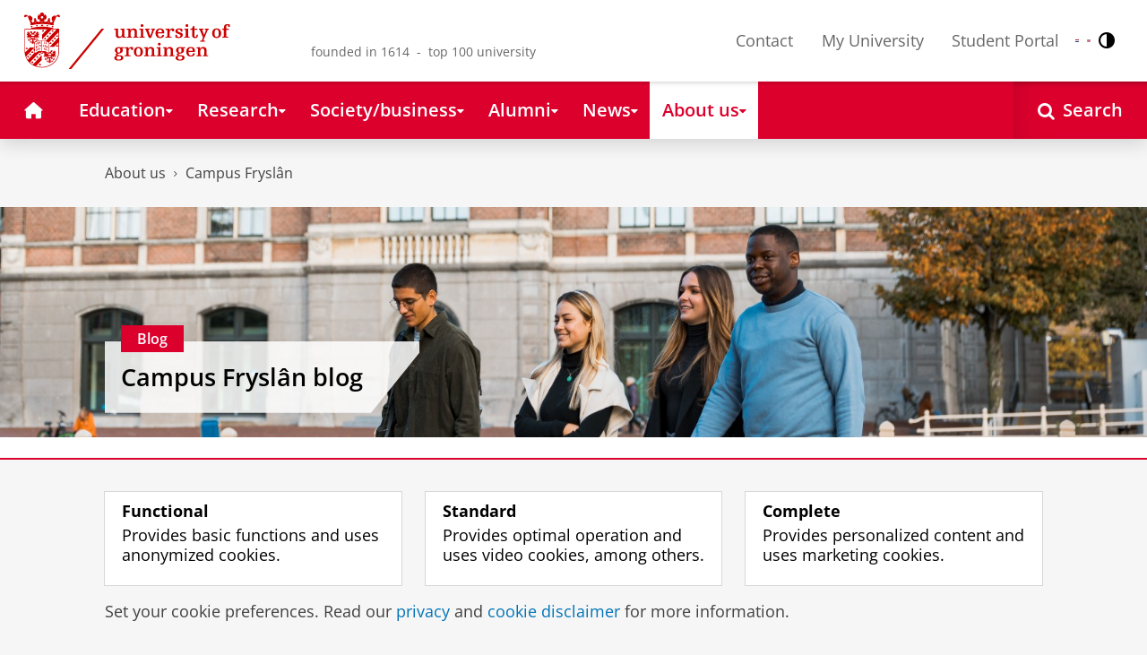

--- FILE ---
content_type: text/html;charset=UTF-8
request_url: https://www.rug.nl/cf/campus-fryslan/bloggen/?tag=Sustainable+Tourism+%26+Society&lang=en
body_size: 11463
content:
<!DOCTYPE html><html prefix="og: http://ogp.me/ns# article: http://ogp.me/ns/article#" lang="en" data-tag-manager-id="GTM-WLHD85V"><head><META http-equiv="Content-Type" content="text/html; charset=UTF-8">
<meta content="NOODP, NOINDEX" name="ROBOTS">
<meta content="en" http-equiv="Content-Language">
<title>Campus Frysl&acirc;n blog | Campus Frysl&acirc;n | University of Groningen</title>
<link rel="alternate" hreflang="en" href="https://www.rug.nl/cf/campus-fryslan/bloggen/?lang=en&tag=Sustainable+Tourism+%26+Society" />
<link rel="alternate" hreflang="x-default" href="https://www.rug.nl/cf/campus-fryslan/bloggen/?tag=Sustainable+Tourism+%26+Society" />
<meta charset="utf-8">
<meta content="telephone=no" name="format-detection">
<meta content="summary" name="twitter:card">
<meta content="article" property="og:type">
<meta content="https://www.rug.nl/cf/campus-fryslan/bloggen/" property="og:url">
<meta content="2019-04-05T13:49+01:00" property="article:published_time">
<meta content="2026-01-15T13:40+01:00" property="article:modified_time">
<meta property="og:title" content="Campus Frysl&acirc;n blog">
<meta property="og:description" content="Read all about the topics our academic community is passionate about! Explore the international, interdisciplinary and caring character of Campus Frysl&acirc;n...">
<meta content="https://www.rug.nl/cf/campus-fryslan/bloggen/index!attachment?c=images/blog-image-normal.jpg" property="og:image">
<meta property="og:site_name" content="University of Groningen">
<link href="/_definition/shared/css/jquery-smoothness/jquery-ui.min.css?version=2025-12-11" rel="stylesheet">
<link href="/_definition/shared/css/styles_v2.css?version=2025-12-11" rel="stylesheet" type="text/css">
<link href="/_definition/shared/css/fotorama.css?version=2025-12-11" rel="stylesheet" type="text/css">
<link href="/_definition/shared/images/favicons/apple-touch-icon-57x57.png" sizes="57x57" rel="apple-touch-icon">
<link href="/_definition/shared/images/favicons/apple-touch-icon-114x114.png" sizes="114x114" rel="apple-touch-icon">
<link href="/_definition/shared/images/favicons/apple-touch-icon-72x72.png" sizes="72x72" rel="apple-touch-icon">
<link href="/_definition/shared/images/favicons/apple-touch-icon-144x144.png" sizes="144x144" rel="apple-touch-icon">
<link href="/_definition/shared/images/favicons/apple-touch-icon-60x60.png" sizes="60x60" rel="apple-touch-icon">
<link href="/_definition/shared/images/favicons/apple-touch-icon-120x120.png" sizes="120x120" rel="apple-touch-icon">
<link href="/_definition/shared/images/favicons/apple-touch-icon-76x76.png" sizes="76x76" rel="apple-touch-icon">
<link href="/_definition/shared/images/favicons/apple-touch-icon-152x152.png" sizes="152x152" rel="apple-touch-icon">
<link href="/_definition/shared/images/favicons/icon.ico" rel="shortcut icon">
<meta content="user-scalable=1, initial-scale=1.0" name="viewport">
<template data-alertsurl="" id="alertsConfig"></template>
<script src="/_definition/shared/js/jquery.js?version=2025-12-11" type="text/javascript"></script><script src="/_definition/shared/js/ucms.js?version=2025-12-11" type="text/javascript"></script><script src="/_definition/shared/js/jquery-ui.js?version=2025-12-11" type="text/javascript"></script><script src="/_definition/shared/js/js-cookie.js?version=2025-12-11" type="text/javascript"></script><script src="/_definition/shared/js/md5.js?version=2025-12-11" type="text/javascript"></script><script src="/_definition/shared/js/rug-shared.js?version=2025-12-11" type="text/javascript"></script><script src="/_definition/shared/js/jquery.dialogoptions.js?version=2025-12-11" type="text/javascript"></script><script src="/_definition/shared/js/jquery.dialogoptions-rug.js?version=2025-12-11" type="text/javascript"></script><script src="/_definition/shared/js/imagesloaded.js?version=2025-12-11" type="text/javascript"></script><script src="/_definition/shared/js/jquery.mobile.custom.min.js?version=2025-12-11" type="text/javascript"></script><script src="/_definition/shared/js/fotorama.js?version=2025-12-11" type="text/javascript"></script><script src="/_definition/shared/js/interface.bundle.js?version=2025-12-11" type="text/javascript"></script><script src="/_definition/shared/js/blogs.bundle.js?version=2025-12-11" type="text/javascript"></script>
<link href="/cf/campus-fryslan/bloggen/index!rss" title="Campus Frysl&acirc;n blog" type="application/rss+xml" rel="alternate">
<script type="text/javascript" src="/_definition/shared/js/cross-frame.js?version=2025-12-11"></script>
</head>
<body itemtype="https://schema.org/WebPage" itemscope="itemscope" id="top" class="page--bloghomepage"><!--googleoff: all-->
<noscript>
<strong>Javascript must be enabled for the correct page display</strong>
</noscript>
<!--Google Tag Manager (noscript)-->
<noscript>
<iframe style="display:none;visibility:hidden" width="0" height="0" src="https://www.googletagmanager.com/ns.html?id=GTM-WLHD85V"></iframe>
</noscript>
<!--End Google Tag Manager (no script)-->
<script src="/_definition/shared/js/contrastmode.js"></script><a href="#main" class="rug-hidden-visually rug-hidden-visually--focusable">Skip to Content</a><a href="#nav" class="rug-hidden-visually rug-hidden-visually--focusable">Skip to Navigation</a>
<!--portal context: /-->
<header data-toggle-group="mainmenu" data-toggle-class="rug-site-header--open" data-toggle-id="menu-show" class="rug-site-header js--togglable-item js--sticky-header"><div class="rug-wrapper rug-wrapper--big rug-wrapper--flush">
<div class="rug-site-header__bar">
<a class="rug-site-header__item" accesskey="1" href="https://www.rug.nl/"><img class="rug-site-logo" src="/_definition/shared/images/logo--en.svg" alt="University of Groningen"><span class="rug-hidden-visually">University of Groningen</span></a><span class="rug-site-header__item"><span class="rug-site-header__text rug-site-header__slogan rug-hidden-l">founded in 1614 &nbsp;-&nbsp; top 100 university</span></span>
<div class="rug-site-header__item rug-site-header__item--close">
<a href="#" data-toggle-group="mainmenu" data-toggle-class="rug-toggleable" data-toggle-id="menu-hide" class="rug-button rug-font-white rug-button--nav js--togglable-switch">Close<span class="rug-icon rug-icon--l rug-icon--close rug-ml-xxs" aria-hidden="true"></span></a>
</div>
<nav class="rug-site-header__item">
<ul class="rug-nav--meta rug-mr-xs">
<li class="rug-nav--meta__item rug-nav--meta__item--mobile">
<a href="#" data-toggle-group="mainmenu" data-toggle-class="rug-toggleable" data-toggle-id="menu-show" class="js-id--main_menu_toggle js--togglable-switch rug-font-black"><span class="rug-icon rug-icon--menu rug-icon--xl" aria-hidden="true"></span><span class="rug-hidden-visually">Menu and search</span></a>
</li>
<li class="rug-nav--meta__item">
<a href="/about-ug/contact/" accesskey="5" class="rug-nav--meta__link js--main-menu-clone">Contact</a>
</li>
<li class="rug-nav--meta__item">
<a href="https://myuniversity.rug.nl/infonet/medewerkers/dashboard/" accesskey="5" class="rug-nav--meta__link js--main-menu-clone">My University</a>
</li>
<li class="rug-nav--meta__item">
<a href="https://brightspace.rug.nl/" accesskey="5" class="rug-nav--meta__link js--main-menu-clone">Student Portal</a>
</li>
<li class="rug-nav--meta__item rug-language-select" title="Language select">
<button data-postfix="" data-language="nl" class="rug-mr-xs rug-button--language-select"><span class="rug-flag-icon rug-flag-icon-nl"></span><span class="rug-hidden-visually">Nederlands</span></button><button data-postfix="" data-language="en" class="rug-mr-xs rug-button--language-select"><span class="rug-flag-icon rug-flag-icon-en"></span><span class="rug-hidden-visually">English</span></button>
</li>
<li class="rug-nav--meta__item" title="Contrast modus">
<button class="rug-mr-xs rug-button--contrast-select"><span class="rug-icon rug-icon--contrast"></span><span class="rug-hidden-visually">Contrast modus</span></button>
</li>
</ul>
</nav>
<nav class="rug-site-header__item">
<ul class="rug-nav--meta">
<li class="rug-nav--meta__item rug-nav--meta__item--mobile">
<a href="/search/" class="rug-font-black"><span class="rug-icon rug-icon--search rug-icon--xl" aria-hidden="true"></span><span class="rug-hidden-visually">Search page</span></a>
</li>
</ul>
</nav>
</div>
</div><template id="cookie-alert-html">&lt;div class="rug-mask js--requires-cookie-consent-trigger"&gt;&lt;div class="rug-warning--overlay rug-hidden rug-theme--content"&gt;&lt;span class="rug-icon rug-icon--close rug-absolute rug-absolute--top-right rug-mt-xs rug-mr-xs rug-cursor--pointer js--requires-cookie-consent-close"/&gt;&lt;div class="rug-notification--info rug-p js-id--alert"&gt;&lt;span class="rug-icon rug-icon--warn rug-icon--xl rug-mr-s" aria-hidden="true"/&gt;&lt;p&gt;We need your permission for setting certain cookies to be able to show this content.&lt;/p&gt;&lt;p&gt;You can &lt;button class="rug-inline-button js--cookie-consent-popup"&gt;change your cookie settings&lt;/button&gt;.&lt;/p&gt;&lt;/div&gt;&lt;/div&gt;&lt;/div&gt;</template><template id="cookie-consent-conf">
					{
						"requiresCookieConsentCheck": "true",
						"checkedCookieConsent": "no",
						"hasCookieConsent": "no"
					}
				</template><script src="/_definition/shared/js/init-cookies.js?version=2025-12-11" type="text/javascript"></script>
<div class="rug-background-menu rug-shadow-box-inset">
<div class="rug-wrapper rug-wrapper--big rug-wrapper--flush">
<form name="gs" id="search-form" action="/search/" class="rug-site-search rug-mb-0">
<fieldset class="rug-mb-0 rug-shadow-box">
<legend class="rug-hidden-visually">Search</legend><label for="searchtext" class="rug-hidden-visually">Search</label><input placeholder="Keywords..." id="searchtext" type="text" accesskey="4" autocomplete="off" role="combobox" aria-haspopup="false" name="search" class="rug-site-search__input q text"><input value="true" name="isNewSearch" type="hidden"><button type="submit" class="rug-site-search__button"><span class="rug-icon rug-icon--l rug-icon--search" aria-hidden="true"></span><span class="rug-hidden-visually">Search</span></button>
</fieldset>
</form>
<nav class="rug-nav--main__container">
<ul class="rug-nav--main" id="nav">
<li class="rug-nav--main__item">
<a href="/" data-path="/" class="rug-nav--main__button"><span class="rug-icon rug-icon--home" aria-hidden="true"></span><span class="rug-hidden-visually">Home</span></a>
</li>
<li data-path="/education/index.xml" class="rug-nav--main__item">
<a aria-expanded="false" aria-controls="rug-nav--flyout-1" href="/education/" class="rug-nav--main__link rug-nav--main__link-menu  js--noclick-m"><span>Education</span><span class="rug-icon rug-icon--s rug-icon--caret-down rug-nav--main__icon" aria-hidden="true"></span></a>
<div id="rug-nav--flyout-1" class="rug-nav--flyout">
<div class="rug-layout">
<div class="rug-layout__item rug-layout__item">
<ul class="rug-nav--flyout__list">
<li class="rug-nav--flyout__item">
<span class="rug-link--caret"></span><a href="/education/" class="rug-nav--flyout__link">Education</a>
</li>
<li class="rug-nav--flyout__item">
<span class="rug-link--caret"></span><a href="/education/application-enrolment-tuition-fees/" class="rug-nav--flyout__link">Application, registration and tuition fees</a>
</li>
<li class="rug-nav--flyout__item">
<span class="rug-link--caret"></span><a href="/education/bachelor/" class="rug-nav--flyout__link">Bachelor's</a>
</li>
<li class="rug-nav--flyout__item">
<span class="rug-link--caret"></span><a href="/education/master/" class="rug-nav--flyout__link">Masters</a>
</li>
<li class="rug-nav--flyout__item">
<span class="rug-link--caret"></span><a href="/education/exchange/" class="rug-nav--flyout__link">Exchange</a>
</li>
<li class="rug-nav--flyout__item">
<span class="rug-link--caret"></span><a href="/education/phd-programmes/" class="rug-nav--flyout__link">PhD programmes</a>
</li>
<li class="rug-nav--flyout__item">
<span class="rug-link--caret"></span><a href="/education/summer-winter-schools/" class="rug-nav--flyout__link">Summer / Winter schools</a>
</li>
<li class="rug-nav--flyout__item">
<span class="rug-link--caret"></span><a href="/society-business/knowledge-and-learning/" class="rug-nav--flyout__link">Knowledge and learning</a>
</li>
<li class="rug-nav--flyout__item">
<span class="rug-link--caret"></span><a href="/education/contact/#prospectives" class="rug-nav--flyout__link">Contact</a>
</li>
</ul>
</div>
</div>
</div>
</li>
<li data-path="/research/index.xml" class="rug-nav--main__item">
<a aria-expanded="false" aria-controls="rug-nav--flyout-2" href="/research/" class="rug-nav--main__link rug-nav--main__link-menu  js--noclick-m"><span>Research</span><span class="rug-icon rug-icon--s rug-icon--caret-down rug-nav--main__icon" aria-hidden="true"></span></a>
<div id="rug-nav--flyout-2" class="rug-nav--flyout rug-nav--flyout--discoverable">
<div class="rug-layout">
<div class="rug-layout__item rug-layout__item rug-width-m-12-24">
<ul class="rug-nav--flyout__list">
<li class="rug-nav--flyout__item">
<span class="rug-link--caret"></span><a href="/research/" class="rug-nav--flyout__link">Research</a>
</li>
<li class="rug-nav--flyout__item">
<span class="rug-link--caret"></span><a href="/research/researchthemes/" class="rug-nav--flyout__link">Research themes</a>
</li>
<li class="rug-nav--flyout__item">
<span class="rug-link--caret"></span><a href="/research/onderzoekscentra-en-instituten/" class="rug-nav--flyout__link">Research centres and institutes</a>
</li>
<li class="rug-nav--flyout__item">
<span class="rug-link--caret"></span><a href="/education/phd-programmes/" class="rug-nav--flyout__link">PhD programmes</a>
</li>
<li class="rug-nav--flyout__item">
<span class="rug-link--caret"></span><a href="/research/research-portal" class="rug-nav--flyout__link">Find research and researchers</a>
</li>
<li class="rug-nav--flyout__item">
<span class="rug-link--caret"></span><a href="/research/podcasts/university-of-groningen-podcasts" class="rug-nav--flyout__link">Podcasts</a>
</li>
<li class="rug-nav--flyout__item">
<span class="rug-link--caret"></span><a href="/research/video-slider/" class="rug-nav--flyout__link">Research videos</a>
</li>
<li class="rug-nav--flyout__item">
<span class="rug-link--caret"></span><a href="/research/openscience/" class="rug-nav--flyout__link">Open Science</a>
</li>
<li class="rug-nav--flyout__item">
<span class="rug-link--caret"></span><a href="/research/research-support-portal/" class="rug-nav--flyout__link">Research Support Portal</a>
</li>
</ul>
</div>
<div class="rug-layout__item rug-width-m-12-24 js--show-random-child rug-pl-l">
<a href="/library/" class="rug-nav--flyout__link-image">
<figure class="rug-mb-s">
<img src="/medicallibrary/images/verwerken.jpg" alt=""></figure>Library</a>
</div>
</div>
</div>
</li>
<li data-path="/society-business/index.xml" class="rug-nav--main__item">
<a aria-expanded="false" aria-controls="rug-nav--flyout-3" href="/society-business/" class="rug-nav--main__link rug-nav--main__link-menu  js--noclick-m"><span>Society/business</span><span class="rug-icon rug-icon--s rug-icon--caret-down rug-nav--main__icon" aria-hidden="true"></span></a>
<div id="rug-nav--flyout-3" class="rug-nav--flyout">
<div class="rug-layout">
<div class="rug-layout__item rug-layout__item">
<ul class="rug-nav--flyout__list">
<li class="rug-nav--flyout__item">
<span class="rug-link--caret"></span><a href="/society-business/" class="rug-nav--flyout__link">Society/business</a>
</li>
<li class="rug-nav--flyout__item">
<span class="rug-link--caret"></span><a href="/society-business/knowledge-and-learning/" class="rug-nav--flyout__link">Knowledge and learning</a>
</li>
<li class="rug-nav--flyout__item">
<span class="rug-link--caret"></span><a href="/society-business/collaborating-with-the-university-of-groningen/" class="rug-nav--flyout__link">Collaborating with the UG</a>
</li>
<li class="rug-nav--flyout__item">
<span class="rug-link--caret"></span><a href="/society-business/young-talent/" class="rug-nav--flyout__link">Young talent</a>
</li>
<li class="rug-nav--flyout__item">
<span class="rug-link--caret"></span><a href="/society-business/schools-for-science-society/" class="rug-nav--flyout__link">Schools for Science &amp; Society</a>
</li>
</ul>
</div>
</div>
</div>
</li>
<li data-path="/alumni/index.xml" class="rug-nav--main__item">
<a aria-expanded="false" aria-controls="rug-nav--flyout-4" href="/alumni/" class="rug-nav--main__link rug-nav--main__link-menu  js--noclick-m"><span>Alumni</span><span class="rug-icon rug-icon--s rug-icon--caret-down rug-nav--main__icon" aria-hidden="true"></span></a>
<div id="rug-nav--flyout-4" class="rug-nav--flyout">
<div class="rug-layout">
<div class="rug-layout__item rug-layout__item">
<ul class="rug-nav--flyout__list">
<li class="rug-nav--flyout__item">
<span class="rug-link--caret"></span><a href="/alumni/" class="rug-nav--flyout__link">Alumni</a>
</li>
<li class="rug-nav--flyout__item">
<span class="rug-link--caret"></span><a href="/alumni/for-alumni/alumnidag2024/terugblik-alumnidag-2024" class="rug-nav--flyout__link">Terugblik Alumnidag 2024</a>
</li>
<li class="rug-nav--flyout__item">
<span class="rug-link--caret"></span><a href="/alumni/for-alumni/" class="rug-nav--flyout__link">For alumni</a>
</li>
<li class="rug-nav--flyout__item">
<span class="rug-link--caret"></span><a href="/alumni/about-alumni/" class="rug-nav--flyout__link">About alumni</a>
</li>
<li class="rug-nav--flyout__item">
<span class="rug-link--caret"></span><a href="/alumni/magazines-and-newsletters/" class="rug-nav--flyout__link">Magazines and newsletters</a>
</li>
<li class="rug-nav--flyout__item">
<span class="rug-link--caret"></span><a href="/alumni/support-research-and-education/" class="rug-nav--flyout__link">Support research and education</a>
</li>
<li class="rug-nav--flyout__item">
<span class="rug-link--caret"></span><a href="/alumni/magazines-and-newsletters/broerstraat-5/wijzigingen-doorgeven-registratie-en-abonnementen" class="rug-nav--flyout__link">Update your information</a>
</li>
<li class="rug-nav--flyout__item">
<span class="rug-link--caret"></span><a href="/alumni/contact/" class="rug-nav--flyout__link">Contact</a>
</li>
</ul>
</div>
</div>
</div>
</li>
<li data-path="/magazine/index.xml" class="rug-nav--main__item">
<a aria-expanded="false" aria-controls="rug-nav--flyout-5" href="/magazine/" class="rug-nav--main__link rug-nav--main__link-menu  js--noclick-m"><span>News</span><span class="rug-icon rug-icon--s rug-icon--caret-down rug-nav--main__icon" aria-hidden="true"></span></a>
<div id="rug-nav--flyout-5" class="rug-nav--flyout">
<div class="rug-layout">
<div class="rug-layout__item rug-layout__item">
<ul class="rug-nav--flyout__list">
<li class="rug-nav--flyout__item">
<span class="rug-link--caret"></span><a href="/magazine/" class="rug-nav--flyout__link">Magazine</a>
</li>
<li class="rug-nav--flyout__item">
<span class="rug-link--caret"></span><a href="/news/" class="rug-nav--flyout__link">News overview</a>
</li>
<li class="rug-nav--flyout__item">
<span class="rug-link--caret"></span><a href="/about-ug/latest-news/" class="rug-nav--flyout__link">Latest news</a>
</li>
</ul>
</div>
</div>
</div>
</li>
<li data-path="/about-ug/index.xml" class="rug-nav--main__item">
<a aria-expanded="false" aria-controls="rug-nav--flyout-6" href="/about-ug/" class="rug-nav--main__link rug-nav--main__link-menu  js--noclick-m"><span>About us</span><span class="rug-icon rug-icon--s rug-icon--caret-down rug-nav--main__icon" aria-hidden="true"></span></a>
<div id="rug-nav--flyout-6" class="rug-nav--flyout">
<div class="rug-layout">
<div class="rug-layout__item rug-layout__item">
<ul class="rug-nav--flyout__list">
<li class="rug-nav--flyout__item">
<span class="rug-link--caret"></span><a href="/about-ug/" class="rug-nav--flyout__link">About us</a>
</li>
<li class="rug-nav--flyout__item">
<span class="rug-link--caret"></span><a href="/about-ug/latest-news/" class="rug-nav--flyout__link">Latest news</a>
</li>
<li class="rug-nav--flyout__item">
<span class="rug-link--caret"></span><a href="/about-ug/profile/" class="rug-nav--flyout__link">Profile</a>
</li>
<li class="rug-nav--flyout__item">
<span class="rug-link--caret"></span><a href="/about-ug/policy-and-strategy/" class="rug-nav--flyout__link">Policy and strategy</a>
</li>
<li class="rug-nav--flyout__item">
<span class="rug-link--caret"></span><a href="/about-ug/organization/" class="rug-nav--flyout__link">Organization</a>
</li>
<li class="rug-nav--flyout__item">
<span class="rug-link--caret"></span><a href="/about-ug/work-with-us/" class="rug-nav--flyout__link">Working at the University of Groningen</a>
</li>
<li class="rug-nav--flyout__item">
<span class="rug-link--caret"></span><a href="/about-ug/contact/" class="rug-nav--flyout__link">Contact and practical matters</a>
</li>
</ul>
</div>
</div>
</div>
</li>
<li class="rug-nav--main__item rug-nav--main__item--search">
<div class="js--rug-nav--main__search rug-nav--main__search-container">
<button aria-label="Open Search" data-search-link="/search/" class="rug-nav--main__button rug-nav--main__button--last rug-nav--main__search-button rug-text-nowrap"><span class="rug-icon rug-icon--search" aria-hidden="true"></span><span class="rug-hidden-l rug-ml-xs" aria-hidden="true">Search</span></button>
<div class="rug-nav--main__search-form-group rug-form-group rug-nav--main__search-form-group--hidden">
<form action="/search/">
<span class="rug-form-group-input-container"><input aria-label="Keywords..." placeholder="Keywords..." type="text" name="search" class="rug-form-input-text"></span><button aria-label="Search" type="submit"><span class="rug-icon rug-icon--l rug-icon--search"></span></button>
</form>
</div>
</div>
</li>
</ul>
</nav>
</div>
</div>
</header>
<div class="rug-wrapper">
<template data-active-sub-menu-1="a2d757fb-e6e4-4059-93c1-937d05527e24-33.34" data-active-sub-menu-2="8d306cbc-5aca-440d-85e7-36ea47431e8f-33.15" data-active-top-menu="/about-ug/index.xml" id="navigation-data"></template>
<div class="rug-breadcrumbs js--shrink-to-fit" itemprop="breadcrumb" itemscope="" itemtype="https://schema.org/BreadcrumbList">
<span itemprop="itemListElement" itemscope="" itemtype="https://schema.org/ListItem">
<meta content="About us" itemprop="name">
<meta content="1" itemprop="position">
<a class="rug-breadcrumbs__link js--shrinkable" href="/about-ug/" itemprop="item">About us</a></span><span class="rug-icon rug-icon--angle-right rug-breadcrumbs__divider"></span><span itemprop="itemListElement" itemscope="" itemtype="https://schema.org/ListItem">
<meta content="Campus Frysl&acirc;n" itemprop="name">
<meta content="2" itemprop="position">
<a class="rug-breadcrumbs__link js--shrinkable" href="/cf/" itemprop="item">Campus Frysl&acirc;n</a></span>
</div>
</div>
<template id="navigation-active-content" data-active-content="a4e5d7f2-e51e-413f-beda-525c9bfe2d61-33.36"></template>
<!--googleon: all--><div class="rug-button rug-button--medium rug-button--toTop js--scrolltop">
<span class="rug-icon rug-icon--angle-up"></span>
</div><div data-toggle-group="mainmenu" data-toggle-class="rug-nav--secondary--toggle-only--show" data-toggle-id="menu-show" class="rug-nav--secondary--toggle-only js--togglable-item">
<nav>
<ul data-toggle-group="mainmenu" data-toggle-class="rug-block-max-m" data-toggle-id="menu-show" class="js--id-content-menu rug-nav--secondary rug-shadow-box js--togglable-item">
				<li class="rug-nav--secondary__item rug-block-max-m ">
<a aria-controls="menu-main-submenu" aria-expanded="false" href="#" data-toggle-mode="togglable" data-toggle-group="submenu" data-toggle-class="rug-nav--secondary__link--selected" data-toggle-id="menu-main" class="rug-nav--secondary__link js--togglable-switch">HOME</a>
<ul data-toggle-group="submenu" data-toggle-class="rug-block" data-toggle-id="menu-main" class="js-id--mobilehome rug-nav--secondary__sub rug-nav--secondary__sub--hidden js--togglable-item" id="menu-main-submenu">
<li data-menu-id="510d8573-cf08-4df5-beaf-72e59fc08035-33.14" class="rug-nav--secondary__sub__item">
<a href="/education/" class="rug-nav--secondary__sub__link"><span class="rug-nav--secondary__sub__link-text">Education</span></a>
</li>
<li data-menu-id="3ae46c16-ad2e-444e-a43f-af867c3010a1-36.154" class="rug-nav--secondary__sub__item">
<a href="/research/" class="rug-nav--secondary__sub__link"><span class="rug-nav--secondary__sub__link-text">Research</span></a>
</li>
<li data-menu-id="6728218e-6801-4701-a152-95d1eb7068fb-33.35" class="rug-nav--secondary__sub__item">
<a href="/society-business/" class="rug-nav--secondary__sub__link"><span class="rug-nav--secondary__sub__link-text">Society/business</span></a>
</li>
<li data-menu-id="cf576754-17bf-47a8-94c9-ebe3998623e2-33.31" class="rug-nav--secondary__sub__item">
<a href="/alumni/" class="rug-nav--secondary__sub__link"><span class="rug-nav--secondary__sub__link-text">Alumni</span></a>
</li>
<li data-menu-id="cdc6fddf-0fd0-44ad-ad19-c0df0260e44c-33.13" class="rug-nav--secondary__sub__item">
<a href="/magazine/" class="rug-nav--secondary__sub__link"><span class="rug-nav--secondary__sub__link-text">News</span></a>
</li>
<li data-menu-id="a2d757fb-e6e4-4059-93c1-937d05527e24-33.34" class="rug-nav--secondary__sub__item">
<a href="/about-ug/" class="rug-nav--secondary__sub__link"><span class="rug-nav--secondary__sub__link-text  rug-b-0">About us</span></a>
</li>
</ul>
</li>

				<li class="rug-nav--secondary__item">
<a class="js--togglable-switch rug-nav--secondary__link" data-toggle-class="rug-nav--secondary__link--selected" data-toggle-group="submenu" data-toggle-id="menu-8d306cbc-5aca-440d-85e7-36ea47431e8f-33.15" data-toggle-mode="togglable">Campus Frysl&acirc;n</a>
<ul class="rug-nav--secondary__sub rug-nav--secondary__sub--hidden js--togglable-item" data-toggle-class="rug-block" data-toggle-group="submenu" data-toggle-id="menu-8d306cbc-5aca-440d-85e7-36ea47431e8f-33.15">
<li class="rug-nav--secondary__sub__item" data-cnt-id="8d306cbc-5aca-440d-85e7-36ea47431e8f-33.15">
<a class="rug-nav--secondary__sub__link" href="/cf/"><span class="rug-nav--secondary__sub__link-text">Campus Frysl&acirc;n</span></a>
</li>
<li class="rug-nav--secondary__sub__item" data-menu-id="d9089065-7d6e-445b-8fb0-6738c9696fcb-33.14">
<a class="rug-nav--secondary__sub__link" href="/cf/studeren-bij-cf/"><span class="rug-nav--secondary__sub__link-text">Studying at Campus Frysl&acirc;n</span></a>
</li>
<li class="rug-nav--secondary__sub__item" data-menu-id="0ff78ba6-e61c-4efb-9717-5c43b66bc3c4-1.1">
<a class="rug-nav--secondary__sub__link" href="/cf/onderzoek-gscf/research/research-centres/researchcampusfryslan"><span class="rug-nav--secondary__sub__link-text">Research at Campus Frysl&acirc;n</span></a>
</li>
<li class="rug-nav--secondary__sub__item" data-menu-id="9df9a54d-0f54-4e85-bf8d-9c21e2192a42-33.14">
<a class="rug-nav--secondary__sub__link" href="/cf/over-campus-fryslan/"><span class="rug-nav--secondary__sub__link-text  rug-b-0">About Campus Frysl&acirc;n</span></a>
</li>
</ul>
</li>

				<li class="rug-nav--secondary__item rug-block-max-m">
<ul class="rug-nav--secondary__sub rug-nav--secondary__sub--meta">
<li class="rug-nav--secondary__sub__item">
<a href="/about-ug/contact/" class="rug-nav--secondary__sub__link"><span class="rug-nav--secondary__sub__link-text rug-nav--secondary__sub__link-text--meta">Contact</span></a>
</li>
<li class="rug-nav--secondary__sub__item">
<a href="https://myuniversity.rug.nl/infonet/!navigate?loc=VA6Y7Vr0f90OOyBRDLOrLVQOw%2BlQ2PZ71v9iuLA86XY%3D" class="rug-nav--secondary__sub__link" rel="nofollow"><span class="rug-nav--secondary__sub__link-text rug-nav--secondary__sub__link-text--meta">My University</span></a>
</li>
<li class="rug-nav--secondary__sub__item">
<a href="https://brightspace.rug.nl/" class="rug-nav--secondary__sub__link" target="_blank"><span class="rug-nav--secondary__sub__link-text rug-nav--secondary__sub__link-text--meta  rug-b-0">Student Portal</span></a>
</li>
<li class="rug-nav--secondary__sub__item rug-nav--secondary__sub__item--buttons">
<ul>
<li class="rug-nav--secondary__sub__item rug-language-select" title="Language select">
<button data-postfix="" data-language="nl" class="rug-mr-xs rug-button--language-select"><span class="rug-flag-icon rug-flag-icon-nl"></span><span class="rug-hidden-visually">Nederlands</span></button><button data-postfix="" data-language="en" class="rug-mr-xs rug-button--language-select"><span class="rug-flag-icon rug-flag-icon-en"></span><span class="rug-hidden-visually">English</span></button>
</li>
<li class="rug-nav--secondary__sub__item rug-nav--secondary__sub__item--contrast" title="Contrast modus">
<button class="rug-mr-xs rug-button--contrast-select"><span class="rug-icon rug-icon--contrast"></span><span class="rug-hidden-visually">Contrast modus</span></button>
</li>
</ul>
</li>
</ul>
</li>
</ul>
</nav>
</div><header class="rug-wrapper rug-wrapper--big rug-wrapper--flush rug-mt-m">
<img src="/cf/campus-fryslan/bloggen/index!attachment?c=images/blog-image-normal.jpg&amp;version=932bbeb102f05eda146594fa2c921c28" alt="Header image Campus Frysl&acirc;n blog"><div class="rug-wrapper rug-relative">
<div class="rug-absolute--bottom-m">
<div class="rug-panel--content">
<span class="rug-panel--content__meta"><strong>Blog</strong></span>
<h1 class="rug-h2">
<a href="/cf/campus-fryslan/bloggen/" class="rug-font-black">Campus Frysl&acirc;n blog</a>
</h1>
</div>
</div>
</div>
</header><div class="rug-background-white rug-pb-l rug-pt" id="main">
<div class="rug-wrapper">
<div class="rug-layout">
<section data-toggle-group="mainmenu" data-toggle-id="menu-show" data-toggle-class="rug-hidden-m--block" class="rug-layout__item rug-width-m-16-24 ">
<div>
<h2 class="rug-mb">Results for tag: Sustainable Tourism &amp; Society</h2>
<!--googleoff: all-->
<div>
<div class="rug-layout">
<div class="rug-layout__item">
<div class="rug-mb">
<div class="rug-mb-s">
<div class="rug-mb-l rug-media">
<div class="rug-media__img">
<a href="/cf/campus-fryslan/bloggen/reimagining-tourism"><img alt="Marie Jacquet, current student of the MSc. in Cultural Geography, track Sustainable Tourism &amp; Society" src="/cf/campus-fryslan/bloggen/reimagining-tourism!attachment?c=images/blog-image-normal.jpg" class="rug-media__img--blog"></a>
</div>
<div class="rug-media__body">
<h2 class="h4">
<a href="/cf/campus-fryslan/bloggen/reimagining-tourism">Reimagining Tourism in a Global Classroom</a>
</h2>
<div>
<div class="rug-clear rug-attributes--container rug-mb-xxs">
<span class="rug-attributes__label rug-text-nowrap">Date:</span><span>20 December 2024</span><span class="rug-attributes__label rug-text-nowrap">Author:</span><span>Marie Jacquet</span>
</div>
</div>
<div class="rug-mt-xxs">
<div>
<p>
<sub>In this blog post, Marie takes us through her journey a few months into her Master's in </sub><a href="https://www.rug.nl/masters/cultural-geography-sustainable-tourism-society/?lang=en"><sub>Sustainable Tourism &amp; Society</sub></a><sub> at the University of Groningen. In this post, she opens up about why she chose this path, what she's been learning, and how it's different...</sub>
</p>
</div>
</div>
</div>
</div>
</div>
<div class="rug-mb-s">
<div class="rug-mb-l rug-media">
<div class="rug-media__img">
<a href="/cf/campus-fryslan/bloggen/echoing-sustainable-tourism-practices-sitta-yan-s-contribution"><img alt="Sitta Yan, alumna of the MSc Sustainable Tourism &amp; Society, in a pompong canoe in the Mentawai Islands, Indonesia" src="/cf/campus-fryslan/bloggen/echoing-sustainable-tourism-practices-sitta-yan-s-contribution!attachment?c=images/blog-image-normal.jpg" class="rug-media__img--blog"></a>
</div>
<div class="rug-media__body">
<h2 class="h4">
<a href="/cf/campus-fryslan/bloggen/echoing-sustainable-tourism-practices-sitta-yan-s-contribution">Echoing Sustainable Tourism Practices: Sitta Yan&rsquo;s Contribution</a>
</h2>
<div>
<div class="rug-clear rug-attributes--container rug-mb-xxs">
<span class="rug-attributes__label rug-text-nowrap">Date:</span><span>29 May 2024</span><span class="rug-attributes__label rug-text-nowrap">Author:</span><span>Erika Compatangelo</span>
</div>
</div>
<div class="rug-mt-xxs">
<div>
<p>
<sub>Sitta completed her Master&rsquo;s studies in </sub><a href="https://www.rug.nl/masters/sustainable-tourism-society/?lang=en"><sub>Sustainable Tourism &amp; Society </sub></a><sub>at Campus Frysl&acirc;n in October 2023. In this blog post, she discusses how her personal background influenced her passion for tourism. With both Dutch and Mentawaian roots, Sitta found a...</sub>
</p>
</div>
</div>
</div>
</div>
</div>
<div class="rug-mb-s">
<div class="rug-mb-l rug-media">
<div class="rug-media__img">
<a href="/cf/campus-fryslan/bloggen/introducing-hieke-maaike-study-advisors-campus-fryslan"><img alt="Study advisors Hieke Hoekstra (l) and Maaike Moltzer (r) at Campus Frysl&acirc;n" src="/cf/campus-fryslan/bloggen/introducing-hieke-maaike-study-advisors-campus-fryslan!attachment?c=images/blog-image-normal.jpg" class="rug-media__img--blog"></a>
</div>
<div class="rug-media__body">
<h2 class="h4">
<a href="/cf/campus-fryslan/bloggen/introducing-hieke-maaike-study-advisors-campus-fryslan">Introducing Hieke &amp; Maaike, Study Advisors @ Campus Frysl&acirc;n</a>
</h2>
<div>
<div class="rug-clear rug-attributes--container rug-mb-xxs">
<span class="rug-attributes__label rug-text-nowrap">Date:</span><span>22 February 2024</span><span class="rug-attributes__label rug-text-nowrap">Author:</span><span>Erika Compatangelo</span>
</div>
</div>
<div class="rug-mt-xxs">
<div>
<p>

<strong>Do you know what study advisors do and how they can support you? If your answer is a shaky "no" or a hesitant "kind of," then you're in for a treat! In this blog post, we're introducing Hieke, Study Advisor for all master&rsquo;s programmes and the bachelor&rsquo;s...</strong>
</p>
</div>
</div>
</div>
</div>
</div>
<div class="rug-mb-s">
<div class="rug-mb-l rug-media">
<div class="rug-media__img">
<a href="/cf/campus-fryslan/bloggen/interview-with-dr-sabina-rosenbergova-lecturer-at-campus-fryslan"><img alt="Dr. Sabina Rosenbergov&aacute;, Lecturer at Campus Frysl&acirc;n" src="/cf/campus-fryslan/bloggen/interview-with-dr-sabina-rosenbergova-lecturer-at-campus-fryslan!attachment?c=images/blog-image-normal.jpg" class="rug-media__img--blog"></a>
</div>
<div class="rug-media__body">
<h2 class="h4">
<a href="/cf/campus-fryslan/bloggen/interview-with-dr-sabina-rosenbergova-lecturer-at-campus-fryslan">Interview with Dr. Sabina Rosenbergov&aacute;, Lecturer at Campus Frysl&acirc;n</a>
</h2>
<div>
<div class="rug-clear rug-attributes--container rug-mb-xxs">
<span class="rug-attributes__label rug-text-nowrap">Date:</span><span>19 February 2024</span><span class="rug-attributes__label rug-text-nowrap">Author:</span><span>Erika Compatangelo</span>
</div>
</div>
<div class="rug-mt-xxs">
<div>
<p>

<strong>The journey towards one's passions is rarely a straightforward path. Dr. Sabina Rosenbergov&aacute;'s journey proves just that. After studying in the Czech Republic, France, and Italy, she landed at Campus Frysl&acirc;n. Here, she enriches the academic community at...</strong>
</p>
</div>
</div>
</div>
</div>
</div>
<div class="rug-mb-s">
<div class="rug-mb-l rug-media">
<div class="rug-media__img">
<a href="/cf/campus-fryslan/bloggen/navigating-master-s-admissions-insights-from-marijke"><img alt="Marijke Huisman, Master's Admissions Officer " src="/cf/campus-fryslan/bloggen/navigating-master-s-admissions-insights-from-marijke!attachment?c=images/blog-image-normal.jpg" class="rug-media__img--blog"></a>
</div>
<div class="rug-media__body">
<h2 class="h4">
<a href="/cf/campus-fryslan/bloggen/navigating-master-s-admissions-insights-from-marijke">Navigating Master's Admissions: Insights from Marijke</a>
</h2>
<div>
<div class="rug-clear rug-attributes--container rug-mb-xxs">
<span class="rug-attributes__label rug-text-nowrap">Date:</span><span>18 January 2024</span><span class="rug-attributes__label rug-text-nowrap">Author:</span><span>Erika Compatangelo</span>
</div>
</div>
<div class="rug-mt-xxs">
<div>
<p>
<sub>Are you in the process of applying for one of our master's and want to ensure that everything runs smoothly? Keep reading to gather practical insights into the admission procedure with Marijke, Master's Admissions Officer at Campus Frysl&acirc;n.</sub>
</p>
</div>
</div>
</div>
</div>
</div>
<div class="rug-mb-s">
<div class="rug-mb-l rug-media">
<div class="rug-media__img">
<a href="/cf/campus-fryslan/bloggen/alumni-perspectives-jikke-on-her-year-as-a-sustainable-tourism-society-master-s-student"><img alt="Jikke Halsema" src="/cf/campus-fryslan/bloggen/alumni-perspectives-jikke-on-her-year-as-a-sustainable-tourism-society-master-s-student!attachment?c=images/blog-image-normal.jpg" class="rug-media__img--blog"></a>
</div>
<div class="rug-media__body">
<h2 class="h4">
<a href="/cf/campus-fryslan/bloggen/alumni-perspectives-jikke-on-her-year-as-a-sustainable-tourism-society-master-s-student">Alumni Perspectives: Jikke on Her Year as a Sustainable Tourism &amp; Society Master's Student</a>
</h2>
<div>
<div class="rug-clear rug-attributes--container rug-mb-xxs">
<span class="rug-attributes__label rug-text-nowrap">Date:</span><span>11 December 2023</span>
</div>
</div>
<div class="rug-mt-xxs">
<div>
<p>
<sub>Discovering the value of a programme is way more interesting when you hear it straight from the students who have been there. Today, we are chatting with Jikke, who is sharing her experience with the track Sustainable Tourism &amp; Society of the MSc Cultural...</sub>
</p>
</div>
</div>
</div>
</div>
</div>
<div class="rug-mb-s">
<div class="rug-mb-l rug-media">
<div class="rug-media__img">
<a href="/cf/campus-fryslan/bloggen/focus-on-cultural-geography-introducing-meghan-muldoon"><img alt="Meghan Muldoon, Assistant Professor in the MSc Cultural Geography/Sustainable Futures" src="/cf/campus-fryslan/bloggen/focus-on-cultural-geography-introducing-meghan-muldoon!attachment?c=images/blog-image-normal.jpg" class="rug-media__img--blog"></a>
</div>
<div class="rug-media__body">
<h2 class="h4">
<a href="/cf/campus-fryslan/bloggen/focus-on-cultural-geography-introducing-meghan-muldoon">Focus on Cultural Geography/Sustainable Futures: Introducing Dr. Meghan Muldoon</a>
</h2>
<div>
<div class="rug-clear rug-attributes--container rug-mb-xxs">
<span class="rug-attributes__label rug-text-nowrap">Date:</span><span>08 November 2023</span><span class="rug-attributes__label rug-text-nowrap">Author:</span><span>Erika Compatangelo</span>
</div>
</div>
<div class="rug-mt-xxs">
<div>
<p>
<sub>Dr. Meghan Muldoon is an Assistant Professor in the MSc Cultural Geography/Sustainable Futures at Campus Frysl&acirc;n. In this blog post, we get to know her better and hear her take on what Cultural Geography is and how it connects to tourism.</sub>
</p>
</div>
</div>
</div>
</div>
</div>
<div class="rug-mb-s">
<div class="rug-mb-l rug-media">
<div class="rug-media__img">
<a href="/cf/campus-fryslan/bloggen/meet-annemieke-msc-sustainable-tourism-society-student"><img alt="Annemieke: MSc Sustainable Tourism &amp; Society student " src="/cf/campus-fryslan/bloggen/meet-annemieke-msc-sustainable-tourism-society-student!attachment?c=images/blog-image-normal.jpg" class="rug-media__img--blog"></a>
</div>
<div class="rug-media__body">
<h2 class="h4">
<a href="/cf/campus-fryslan/bloggen/meet-annemieke-msc-sustainable-tourism-society-student">Meet Annemieke, MSc Sustainable Tourism &amp; Society student</a>
</h2>
<div>
<div class="rug-clear rug-attributes--container rug-mb-xxs">
<span class="rug-attributes__label rug-text-nowrap">Date:</span><span>12 October 2023</span>
</div>
</div>
<div class="rug-mt-xxs">
<div>
<p>
<sub>Annemieke chose to study our MSc Sustainable Tourism and Society after completing a BSc Global Responsibility and Leadership, both here on Campus. In this post, she answers questions about her experience so far and why she chose to stay in Leeuwarden.</sub>
</p>
</div>
</div>
</div>
</div>
</div>
<div class="rug-mb-s">
<div class="rug-mb-l rug-media">
<div class="rug-media__img">
<a href="/cf/campus-fryslan/bloggen/what-are-your-summer-plans"><img alt="Flower shop" src="/cf/campus-fryslan/bloggen/what-are-your-summer-plans!attachment?c=images/blog-image-normal.jpg" class="rug-media__img--blog"></a>
</div>
<div class="rug-media__body">
<h2 class="h4">
<a href="/cf/campus-fryslan/bloggen/what-are-your-summer-plans">What are the summer plans of our Master students?</a>
</h2>
<div>
<div class="rug-clear rug-attributes--container rug-mb-xxs">
<span class="rug-attributes__label rug-text-nowrap">Date:</span><span>02 June 2023</span>
</div>
</div>
<div class="rug-mt-xxs">Whether you are just thinking about applying for a study programme or you are about to graduate, check some summer plans and ideas from current Master&rsquo;s students at Campus Frysl&acirc;n. What will their summer look like? What didn't they have time for during their studies? And how can you best prepare if your Master&rsquo;s starts this September?</div>
</div>
</div>
</div>
</div>
</div>
</div>
</div>
<!--googleon: all-->
<form method="get">
<ul class="rug-list--inline" id="paging" data-resolve-prev-next-buttons="true">
<li class="rug-list--inline__item">
<a name="page" class="rug-button rug-button--small rug-button--secondary" value="1"><span>1</span></a>
</li>
<li class="rug-list--inline__item">
<a name="page" class="rug-button rug-button--small rug-button--neutral" value="2"><span>2</span><a href="?page=2&amp;tag=Sustainable Tourism &amp; Society" class="rug-hidden"></a></a>
</li>
<li class="rug-list--inline__item">
<a name="next" class="rug-button rug-button--small rug-button--neutral" value="next &raquo;"><span>next &raquo;</span></a>
</li>
</ul>
<input name="tag" type="hidden" value="Sustainable Tourism &amp; Society">
</form>
</div>
<div class="rug-background-white rug-clear">
<div data-addsearch="exclude" class="rug-site-tools">
				
				<div class="rug-mt-s">
					<span class="rug-mr-xs">Share this</span>
					<a target="_blank" class="rug-button rug-button--neutral rug-button--medium js--analytics" data-category="button" data-label="share on facebook" href="https://www.facebook.com/sharer/sharer.php?u=https%3A%2F%2Fwww.rug.nl%2Fcf%2Fcampus-fryslan%2Fbloggen%2F"><span aria-hidden="true" class="rug-icon rug-icon--facebook rug-mr-xs"></span>Facebook</a>
					<a target="_blank" class="rug-button rug-button--neutral rug-button--medium js--analytics" data-category="button" data-label="share on linkedin" href="https://www.linkedin.com/shareArticle?mini=true&url=https%3A%2F%2Fwww.rug.nl%2Fcf%2Fcampus-fryslan%2Fbloggen%2F&title=Campus+Frysl%C3%A2n+blog&summary=Read+all+about+the+topics+our+academic+community+is+passionate+about%21+Explore+the+international%2C+interdisciplinary+and+caring+character+of+Campus+Frysl%C3%A2n+through+the+eyes+of+students%2C+staff+and+PhD%27s.%C2%A0+Would+you+like+to+contribute+to+this+blog%3F+Please+send+an+e-mail+to+cf.prospectives%40rug.nl"><span aria-hidden="true" class="rug-icon rug-icon--linkedin rug-mr-xs"></span>LinkedIn</a>
				</div>
				
			</div>
</div>
</section>
<aside data-toggle-group="mainmenu" data-toggle-id="menu-show" data-toggle-class="rug-hidden-m--block" class="rug-layout__item rug-width-m-8-24">
<div class="rug-panel rug-panel--primary">
<div class="rug-layout">
<div class="rug-layout__item">
<div class="rug-panel__block rug-panel__block--divided rug-p js--equal">
<div class="rug-panel__block__title js--equal">Most recent entries</div>
<ul class="rug-list--bullets">
<li class="rug-list--bullets__item">
<a href="/cf/campus-fryslan/bloggen/simulation-exercise-dss"><span>Stronger Together: A Data Science &amp; Society Simulation Exercise</span></a>
</li>
<li class="rug-list--bullets__item">
<a href="/cf/campus-fryslan/bloggen/one-on-one-with-edoardo-ferrari-life-happens-when-you-step-in"><span>One-on-One with Edoardo Ferrari: Life Happens When You Step In</span></a>
</li>
<li class="rug-list--bullets__item">
<a href="/cf/campus-fryslan/bloggen/revealing-relations-a-book-on-the-intersection-of-knowledge-infrastructures-and-sustainable-futures"><span>Revealing Relations: Why Better Knowledge Infrastructures Matter for Liveable Futures</span></a>
</li>
<li class="rug-list--bullets__item">
<a href="/cf/campus-fryslan/bloggen/on-safari-with-data-science-society-exploring-innovation-throughout-friesland"><span>On Safari with Data Science &amp; Society: Exploring Innovation throughout Friesland</span></a>
</li>
<li class="rug-list--bullets__item">
<a href="/cf/campus-fryslan/bloggen/global-responsibility-in-action-a-journey-of-learning-growth-and-sustainability"><span>Young Leaders in the Making: Sakura's Commitment to Sustainability, Self-Discovery, and Contributing to a Better World</span></a>
</li>
</ul>
</div>
</div>
<div class="rug-layout__item">
<div class="rug-panel__block rug-panel__block--divided rug-p js--equal">
<div class="rug-panel__block__title js--equal">My tags</div>
<ul class="rug-list--bullets">
<li class="rug-list--bullets__item">
<a href="/cf/campus-fryslan/bloggen/?tag=students"><span>students</span></a>
</li>
<li class="rug-list--bullets__item">
<a href="/cf/campus-fryslan/bloggen/?tag=teachers"><span>teachers</span></a>
</li>
<li class="rug-list--bullets__item">
<a href="/cf/campus-fryslan/bloggen/?tag=PhD"><span>PhD</span></a>
</li>
<li class="rug-list--bullets__item">
<a href="/cf/campus-fryslan/bloggen/?tag=alumni"><span>alumni</span></a>
</li>
<li class="rug-list--bullets__item">
<a href="/cf/campus-fryslan/bloggen/?tag=sustainability"><span>sustainability</span></a>
</li>
<li class="rug-list--bullets__item">
<a href="/cf/campus-fryslan/bloggen/?tag=health"><span>health</span></a>
</li>
<li class="rug-list--bullets__item">
<a href="/cf/campus-fryslan/bloggen/?tag=interdisciplinarity"><span>interdisciplinarity</span></a>
</li>
<li class="rug-list--bullets__item">
<a href="/cf/campus-fryslan/bloggen/?tag=studentlife"><span>studentlife</span></a>
</li>
<li class="rug-list--bullets__item">
<a href="/cf/campus-fryslan/bloggen/?tag=leeuwarden"><span>leeuwarden</span></a>
</li>
<li class="rug-list--bullets__item">
<a href="/cf/campus-fryslan/bloggen/?tag=study+abroad"><span>study abroad</span></a>
</li>
<li class="rug-list--bullets__item">
<a href="/cf/campus-fryslan/bloggen/?tag=events"><span>events</span></a>
</li>
<li class="rug-list--bullets__item">
<a href="/cf/campus-fryslan/bloggen/?tag=Global+Responsibility+and+Leadership"><span>Global Responsibility and Leadership</span></a>
</li>
<li class="rug-list--bullets__item">
<a href="/cf/campus-fryslan/bloggen/?tag=Data+Science+and+Society"><span>Data Science and Society</span></a>
</li>
<li class="rug-list--bullets__item">
<a href="/cf/campus-fryslan/bloggen/?tag=Climate+Adaptation+Governance"><span>Climate Adaptation Governance</span></a>
</li>
<li class="rug-list--bullets__item">
<a href="/cf/campus-fryslan/bloggen/?tag=Sustainable+Entrepreneurship"><span>Sustainable Entrepreneurship</span></a>
</li>
<li class="rug-list--bullets__item">
<a href="/cf/campus-fryslan/bloggen/?tag=Governance+and+Law+in+Digital+Society"><span>Governance and Law in Digital Society</span></a>
</li>
<li class="rug-list--bullets__item">
<a href="/cf/campus-fryslan/bloggen/?tag=Sustainable+Tourism+%26+Society"><span>Sustainable Tourism &amp; Society</span></a>
</li>
<li class="rug-list--bullets__item">
<a href="/cf/campus-fryslan/bloggen/?tag=research"><span>research</span></a>
</li>
<li class="rug-list--bullets__item">
<a href="/cf/campus-fryslan/bloggen/?tag=Speech+Technology"><span>Speech Technology</span></a>
</li>
<li class="rug-list--bullets__item">
<a href="/cf/campus-fryslan/bloggen/?tag=exchange"><span>exchange</span></a>
</li>
<li class="rug-list--bullets__item">
<a href="/cf/campus-fryslan/bloggen/?tag=Sustainable+Futures"><span>Sustainable Futures</span></a>
</li>
<li class="rug-list--bullets__item">
<a href="/cf/campus-fryslan/bloggen/?tag=Frysl%C3%A2n"><span>Frysl&acirc;n</span></a>
</li>
</ul>
</div>
</div>
<div class="rug-layout__item">
<div class="rug-panel__block rug-panel__block--divided rug-p js--equal">
<div class="rug-panel__block__title js--equal">About the author(s)</div>
<div class="rug-theme--content rug-mb">
<div>

<p>Stories made by the Campus Frysl&acirc;n community.</p>

</div>
</div>
<div class="rug-clearfix"></div>
</div>
</div>
<div class="rug-layout__item">
<div class="rug-panel__block rug-panel__block--divided rug-p js--equal">
<div class="rug-panel__block__title js--equal">About this blog</div>
<div class="rug-theme--content rug-mb">
<div>

<p>Read all about the topics our academic community is passionate about! Explore the international, interdisciplinary and caring character of Campus Frysl&acirc;n through the eyes of students, staff and PhD's.&nbsp;</p>

<p>

<strong>Would you like to contribute to this blog? Please send an e-mail to </strong>
<span class="js--decode" data-encoded="PGEgaHJlZj0ibWFpbHRvOmNmLWNvbW1AcnVnLm5sIj4KPHN0cm9uZz5jZi5wcm9zcGVjdGl2ZXNAcnVnLm5sPC9zdHJvbmc+CjwvYT4=">
<strong>cf.prospectives rug.nl</strong>
</span>

</p>

</div>
</div>
<div class="rug-clearfix"></div>
</div>
</div>
</div>
</div>
</aside>
</div>
</div>
</div>
<!--googleoff: all--><div data-toggle-group="mainmenu" data-toggle-id="menu-show" data-toggle-class="rug-hidden-m--block" class="rug-background-white rug-pv-l rug-text-center">
<div class="rug-wrapper">
<div class="rug-layout">
<div class="rug-layout__item">
<span class="rug-mr-m">Follow the UG</span><a href="https://www.facebook.com/universityofgroningen" target="_blank"><span title="facebook" class="rug-icon rug-icon--l rug-icon--facebook"></span><span class="rug-hidden-visually">facebook</span></a> <a href="https://www.linkedin.com/school/rijksuniversiteit-groningen/" target="_blank"><span title="linkedin" class="rug-icon rug-icon--l rug-icon--linkedin"></span><span class="rug-hidden-visually">linkedin</span></a> <a href="/about-ug/latest-news/press-information/rss-feeds"><span title="rss" class="rug-icon rug-icon--l rug-icon--rss"></span><span class="rug-hidden-visually">rss</span></a> <a href="https://www.instagram.com/universityofgroningen/" target="_blank"><span title="instagram" class="rug-icon rug-icon--l rug-icon--instagram"></span><span class="rug-hidden-visually">instagram</span></a> <a href="https://www.youtube.com/universityGroningen" target="_blank"><span title="youtube" class="rug-icon rug-icon--l rug-icon--youtube"></span><span class="rug-hidden-visually">youtube</span></a> 
</div>
</div>
</div>
</div>
<footer data-toggle-group="mainmenu" data-toggle-id="menu-show" data-toggle-class="rug-hidden-m--block"><div class="rug-doormat rug-background-neutral-30">
<div class="rug-wrapper">
<div class="rug-layout rug-layout--no-margins">
<div class="rug-layout__item rug-width-s-12-24 rug-width-l-6-24">
<a href="/education/" class="rug-doormat__heading__link rug-doormat__heading__link--desktop">Prospective students</a><a href="/education/" class="rug-doormat__heading__link rug-doormat__heading__link--mobile js--equal js--togglable-switch" data-toggle-id="N10007" data-toggle-class="rug-doormat__heading__link--active" data-toggle-group="js-id-doormat" data-toggle-mode="togglable">Prospective students</a>
<ul class="rug-doormat__list rug-list--unstyled">
<li>
<a href="/education/" class="rug-doormat__link rug-doormat__link--mobile">Prospective students</a>
</li>
<li>
<a href="/education/events/" class="rug-doormat__link">Information events for prospective students</a>
</li>
<li>
<a href="/bachelors/" class="rug-doormat__link">Bachelor's degree programmes</a>
</li>
<li>
<a href="/education/master/" class="rug-doormat__link">Master's degree programmes</a>
</li>
<li>
<a href="/society-business/scholierenacademie/" class="rug-doormat__link">Scholierenacademie</a>
</li>
<li>
<a href="/education/summer-winter-schools/" class="rug-doormat__link">Summer Schools</a>
</li>
<li>
<a href="/education/honours-college/" class="rug-doormat__link">Honours College</a>
</li>
<li>
<a href="/education/phd-programmes/" class="rug-doormat__link">PhD programmes</a>
</li>
<li>
<a href="/education/faq/" class="rug-doormat__link">Frequently asked questions</a>
</li>
</ul>
</div>
<div class="rug-layout__item rug-width-s-12-24 rug-width-l-6-24">
<a href="/society-business/" class="rug-doormat__heading__link rug-doormat__heading__link--desktop">Society/Business</a><a href="/society-business/" class="rug-doormat__heading__link rug-doormat__heading__link--mobile js--equal js--togglable-switch" data-toggle-id="N100CF" data-toggle-class="rug-doormat__heading__link--active" data-toggle-group="js-id-doormat" data-toggle-mode="togglable">Society/Business</a>
<ul class="rug-doormat__list rug-list--unstyled">
<li>
<a href="/society-business/" class="rug-doormat__link rug-doormat__link--mobile">Society/Business</a>
</li>
<li>
<a href="/library/" class="rug-doormat__link">University of Groningen Library</a>
</li>
<li>
<a href="https://research.rug.nl/en/persons/" class="rug-doormat__link" target="_blank">Find an expert</a>
</li>
<li>
<a href="/language-centre/" class="rug-doormat__link">Language Centre</a>
</li>
<li>
<a href="/society-business/collaborating-with-the-university-of-groningen/" class="rug-doormat__link">Collaborating with the UG</a>
</li>
<li>
<a href="/society-business/center-for-information-technology/" class="rug-doormat__link">Center for Information Technology</a>
</li>
<li>
<a href="/museum/" class="rug-doormat__link">University Museum</a>
</li>
<li>
<a href="/about-ug/organization/service-departments/ishop/" class="rug-doormat__link">University Shop</a>
</li>
<li>
<a href="/careerservices/" class="rug-doormat__link">Career Services</a>
</li>
<li>
<a href="https://sggroningen.nl/" class="rug-doormat__link" target="_blank">Studium Generale</a>
</li>
<li>
<a href="/about-ug/profile/facts-and-figures/duurzaamheid/" class="rug-doormat__link">Sustainable university</a>
</li>
<li>
<a href="/society-business/science-shops/" class="rug-doormat__link">Science Shop</a>
</li>
<li>
<a href="/society-business/schools-for-science-society/" class="rug-doormat__link">Schools for Science &amp; Society</a>
</li>
</ul>
</div>
<div class="rug-layout__item rug-width-s-12-24 rug-width-l-6-24">
<a href="/alumni/" class="rug-doormat__heading__link rug-doormat__heading__link--desktop">Alumni</a><a href="/alumni/" class="rug-doormat__heading__link rug-doormat__heading__link--mobile js--equal js--togglable-switch" data-toggle-id="N101E2" data-toggle-class="rug-doormat__heading__link--active" data-toggle-group="js-id-doormat" data-toggle-mode="togglable">Alumni</a>
<ul class="rug-doormat__list rug-list--unstyled">
<li>
<a href="/alumni/" class="rug-doormat__link rug-doormat__link--mobile">Alumni</a>
</li>
<li>
<a href="/alumni/news-events/events/" class="rug-doormat__link">Alumni Activities</a>
</li>
<li>
<a href="/alumni/magazines-and-newsletters/" class="rug-doormat__link">Magazines and newsletters</a>
</li>
<li>
<a href="/alumni/update-your-information/" class="rug-doormat__link">Update your information</a>
</li>
<li>
<a href="/alumni/support-research-and-education/" class="rug-doormat__link">Support research and education</a>
</li>
</ul>
</div>
<div class="rug-layout__item rug-width-s-12-24 rug-width-l-6-24">
<a href="/about-ug/" class="rug-doormat__heading__link rug-doormat__heading__link--desktop">About us</a><a href="/about-ug/" class="rug-doormat__heading__link rug-doormat__heading__link--mobile js--equal js--togglable-switch" data-toggle-id="N10241" data-toggle-class="rug-doormat__heading__link--active" data-toggle-group="js-id-doormat" data-toggle-mode="togglable">About us</a>
<ul class="rug-doormat__list rug-list--unstyled">
<li>
<a href="/about-ug/" class="rug-doormat__link rug-doormat__link--mobile">About us</a>
</li>
<li>
<a href="/about-ug/practical-matters/how-to-find-us" class="rug-doormat__link">How to find us</a>
</li>
<li>
<a href="/about-ug/work-with-us/job-opportunities/" class="rug-doormat__link">Job opportunities</a>
</li>
<li>
<a href="/feb/" class="rug-doormat__link">Faculty of Economics and Business</a>
</li>
<li>
<a href="/gmw/" class="rug-doormat__link">Faculty of Behavioural and Social Sciences</a>
</li>
<li>
<a href="/rcs/" class="rug-doormat__link">Faculty of Religion, Culture and Society</a>
</li>
<li>
<a href="/let/" class="rug-doormat__link">Faculty of Arts</a>
</li>
<li>
<a href="/umcg/" class="rug-doormat__link">Faculty of Medical Sciences</a>
</li>
<li>
<a href="/rechten/" class="rug-doormat__link">Faculty of Law</a>
</li>
<li>
<a href="/frw/" class="rug-doormat__link">Faculty of Spatial Sciences</a>
</li>
<li>
<a href="/filosofie/" class="rug-doormat__link">Faculty of Philosophy</a>
</li>
<li>
<a href="/fse/" class="rug-doormat__link">Faculty of Science and Engineering</a>
</li>
<li>
<a href="/ucg/" class="rug-doormat__link">University College Groningen</a>
</li>
<li>
<a href="/cf/" class="rug-doormat__link">Campus Frysl&acirc;n</a>
</li>
<li>
<a href="/about-ug/organization/university-services/" class="rug-doormat__link">University Services</a>
</li>
<li>
<a href="/about-ug/organization/service-departments/facilitaire-organisatie" class="rug-doormat__link">Facility Management</a>
</li>
<li>
<a href="/about-ug/organization/university-services/communication" class="rug-doormat__link">Corporate Communication</a>
</li>
<li>
<a href="/about-ug/latest-news/events/calendar/" class="rug-doormat__link">Calendar</a>
</li>
</ul>
</div>
</div>
</div>
</div>
<div data-toggle-group="mainmenu" data-toggle-id="menu-show" data-toggle-class="rug-hidden-m--block" class="rug-doormat rug-background-white rug-pv-l rug-text-center">
<div class="rug-wrapper">
<a class="rug-font-default rug-doormat__metalink" href="/info/disclaimer-copyright">Disclaimer &amp; Copyright</a> <a class="rug-font-default rug-doormat__metalink" href="/info/privacy">Privacy</a> <a class="rug-font-default rug-doormat__metalink" href="/info/cookies">Cookies</a> <a class="rug-font-default rug-doormat__metalink" href="/cf/campus-fryslan/bloggen/!sso">Login</a>
</div>
</div>
</footer><div>
<div class="js-id--cookieconsent rug-hidden-initially rug-pt rug-pb rug-site-header--cookie-consent rug-cookie-consent__mobile-scroll rug-background-neutral-10" id="ConsentBar" data-nosnippet="">
    <div class="rug-wrapper">
        <div class="rug-layout">
            <div class="rug-cookie-consent--cards-container">
                <div class="rug-layout__item rug-width-s-12-24 rug-width-m-8-24 rug-width-l-8-24 rug-mv-xs">
                    <a class="rug-cookie-consent--card rug-flex rug-p-xs js--cookie" data-js--cookie="cookies-accept-functional">
                        <div class="rug-cookie-consent--card-text rug-ml-xs rug-mb-xs">
                            <div class="rug-cookie-consent--card-title rug-mb-xxs">Functional</div>
                            <div class="rug-cookie-consent--card-text rug-mr-xs rug-mb-xxs">
                                Provides basic functions and uses anonymized cookies.
                            </div>
                        </div>
                    </a>
                </div>
                <div class="rug-layout__item rug-width-s-12-24 rug-width-m-8-24 rug-width-l-8-24 rug-mv-xs">
                    <a class="rug-cookie-consent--card rug-flex rug-p-xs js--cookie" data-js--cookie="cookies-accept-regular">
                        <div class="rug-cookie-consent--card-text rug-ml-xs rug-mb-xs">
                            <div class="rug-cookie-consent--card-title rug-mb-xxs">Standard</div>
                            <div class="rug-cookie-consent--card-text rug-mr-xs rug-mb-xxs">
                                Provides optimal operation and uses video cookies, among others.
                            </div>
                        </div>
                    </a>
                </div>
                <div class="rug-layout__item rug-width-s-12-24 rug-width-m-8-24 rug-width-l-8-24 rug-mv-xs">
                    <a class="rug-cookie-consent--card rug-flex rug-p-xs js--cookie" data-js--cookie="cookies-accept-all" >
                        <div class="rug-cookie-consent--card-text rug-ml-xs rug-mb-xs">
                            <div class="rug-cookie-consent--card-title rug-mb-xxs">Complete</div>
                            <div class="rug-cookie-consent--card-text rug-mr-xs rug-mb-xxs">
                                Provides personalized content and uses marketing cookies.
                            </div>
                        </div>
                    </a>
                </div>
            </div>
        </div>
        <div class="rug-layout rug-mt-xs">
            <div class="rug-layout__item rug-width-m-18-24">
                Set your cookie preferences. Read our <a href="/info/privacy">privacy</a> and <a href="/info/cookies">cookie disclaimer</a> for more information.
            </div>
        </div>
    </div>
</div>
	
</div>
</body>
</html>


--- FILE ---
content_type: application/javascript;charset=UTF-8
request_url: https://www.rug.nl/_definition/shared/js/cross-frame.js?version=2025-12-11
body_size: 712
content:
function processXSSMessage(event) {
	
	var msg = event.data;
	var origin = event.origin;
	
	if (typeof msg === 'string') {
		var parts = msg.split("|");
		if (parts.length >= 2) {
			if ((parts[0] == "frameHeight") && (parts[2] == "frameWidth")) {
				if (parts[4] == "elementId") {
					resizeIFrame(parts[1], parts[3], parts[5]);			
				} else {
					resizeIFrame(parts[1], parts[3]);			
				}
				
			} else if (parts[0] == "frameHeight") {
				resizeIFrame(parts[1]);
			}
		} else if (msg == "gotoTop") {
			jQuery('html, body').animate({ scrollTop: 0 }, 'fast');
		}
	}
}

if (window.addEventListener) { // all browsers except IE before version 9
	window.addEventListener("message", function(event) {
		processXSSMessage(event);
	}, false);
} else {
	if (window.attachEvent) { // IE before version 9
		window.attachEvent("onmessage", function(event) {
			processXSSMessage(event);
		}, false);
	}
}

function resizeIFrame(myHeight, myWidth, elementId) {
	try {
		var $frameObj;
		if (typeof elementId != 'undefined') {
			$frameObj = jQuery('#' + elementId);			
		} else {
			$frameObj = jQuery("iframe").filter(":first");			
		} 

		$frameObj.css("height", myHeight + (isNumber(myHeight) ? "px" : ""));
		if (myWidth) {
			$frameObj.css("width", myWidth + (isNumber(myWidth) ? "px" : ""));
		}
	} catch (err) {
		// can be caused by cross-site, so quietly ignore.
	}
}

String.prototype.endsWith = function(suffix) {
	return this.indexOf(suffix, this.length - suffix.length) !== -1;
};
